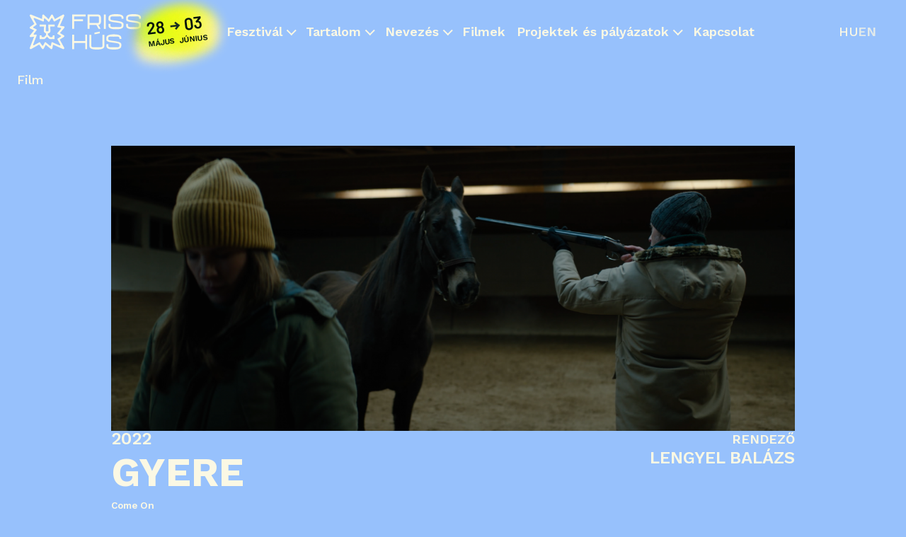

--- FILE ---
content_type: text/html; charset=UTF-8
request_url: https://frisshusbudapest.com/movies/show/gyere
body_size: 4234
content:
<!doctype html>
<html>

<head>
  <meta name = "format-detection" content = "telephone=no">
  <title>Gyere - Friss Hús</title>
<html lang="hu">
<meta name="title" content="Gyere - Friss Hús">

<meta charset="utf-8">
<meta http-equiv="X-UA-Compatible" content="IE=edge">
<meta name="viewport" content="width=device-width, initial-scale=1">

<meta name='language' content='HU'>

<meta name="description" content="">
<meta name="keywords" content="">

<meta name="robots" content="index, follow">

<meta property="og:locale" content="hu_HU">
<meta property="og:site_name" content="Friss Hús">
<meta property="og:type" content="article">
<meta property="og:title" content="Gyere - Friss Hús">
<meta property="og:description" content="">
<meta property="og:url" content="https://frisshusbudapest.com/movies/show/gyere">
<meta property="og:image" content="https://frisshusbudapest.com/file/slides/0/0957/fe_780_454_gyere.png">
<meta property="og:image:width" content="780" />
<meta property="og:image:height" content="454" />
<meta property="og:image:secure_url" content="https://frisshusbudapest.com/file/slides/0/0957/fe_780_454_gyere.png" />
<meta property="fb:app_id" content="">
<meta name="twitter:title" content="Gyere - Friss Hús">
<meta name="twitter:card" content="">
<meta name="twitter:description" content="">
<meta name="twitter:image" content="https://frisshusbudapest.com/file/slides/0/0957/fe_780_454_gyere.png">

<!-- FAVICONS Token -->
<link rel="icon" type="image/x-icon" href="/favicon.ico?id=57f43657f7d663af0bd2">

<!-- CSRF Token -->
<meta name="csrf-token" content="eZlGYtmj5cgIHDuNSvvgLeeaHaBIRfczHfOKZGPz">

                                
  <link rel="stylesheet" href="https://cdn.jsdelivr.net/npm/bootstrap@4.0.0/dist/css/bootstrap.min.css" integrity="sha384-Gn5384xqQ1aoWXA+058RXPxPg6fy4IWvTNh0E263XmFcJlSAwiGgFAW/dAiS6JXm" crossorigin="anonymous">

  <style>
    .breadcrumbs .breadcrumb-separator {
      -webkit-mask: url("/2025/images/link-arrow-right.svg") no-repeat center!important;
      mask: url("/2025/images/link-arrow-right.svg") no-repeat center!important;  
    }
</style>
<style>
  a, a:hover, a:focus, a:active {
    color: unset;
    text-decoration: unset;
  }
  #back-to-top {
    display: none;
  }  
</style>
<link rel="stylesheet" href="https://frisshusbudapest.com/2025/css/style.css?1769377324"  rel="stylesheet" type="text/css" >
<!-- Global site tag (gtag.js) - Google Analytics -->
<script async src="https://www.googletagmanager.com/gtag/js?id=UA-1645087-2"></script>
<script>
  window.dataLayer = window.dataLayer || [];
  function gtag(){dataLayer.push(arguments);}
  gtag('js', new Date());

  gtag('config', 'UA-1645087-2');
</script>
</head>

<body class="  film-page light-blue-bg">
<div class="bg-div"></div>
  <header>
<div class="navbar-container">
    <nav class="navbar navbar-expand-lg p-0 w-100">
            <div class="frame logo-container">
                <div class="navbar-link">
                    <a href="/hu" class="">
                        <div class="logo-header"></div>
                    </a>
                </div>
                <div class="badge-container">
                    <div class="badge badge-header"></div>
                    <div class="badge-content-container">
                        <div class="badge-content">
                            <div class="badge-left-column">
                                <div class="text-large">28</div>
                                <div class="text-small">Május</div>
                            </div>
                            <div class="badge-right-column">
                                <div class="text-large text-center">03</div>
                                <div class="text-small">Június</div>
                            </div>
                            <img class="arrow-right" src="/2025/images/arrow-right.svg">
                        </div>
                    </div>
                </div>                
            </div>

            
            <button class="navbar-toggler collapsed" type="button" data-toggle="collapse" data-target="#navbarCollapse" aria-controls="navbarCollapse"
                aria-expanded="false" aria-label="Toggle navigation">
                <div class=" menu-icon"></div>
            </button>
            <div class="collapse navbar-collapse" id="navbarCollapse">
                <ul class="navbar-nav mx-auto">
                                
        
        <li class="nav-item ">
            
                            <li class="nav-item dropdown">
                    <a class="nav-link" href="#" id="navbarDropdown" role="button" data-toggle="dropdown" aria-haspopup="true" aria-expanded="false">
                        Fesztivál
                        <div class="chevron-container">
                            <span class="chevron"></span>
                        </div>

                    </a>
                    <div class="dropdown-menu" aria-labelledby="navbarDropdown">
                                                                                                                
                                <a class="dropdown-item" href="https://frisshusbudapest.com/fesztival/tortenet">Történet</a>
                                                        
                                                                                                                
                                <a class="dropdown-item" href="https://frisshusbudapest.com/fesztival/csapat">Csapat</a>
                                                        
                                                                                                                
                                <a class="dropdown-item" href="https://frisshusbudapest.com/fesztival/nyertesek">Nyertesek</a>
                                                        
                                                                                                                
                                <a class="dropdown-item" href="https://frisshusbudapest.com/fesztival/zsuri">Zsűri</a>
                                                        
                                                                                                            
                                                                                                                
                                <a class="dropdown-item" href="https://frisshusbudapest.com/fesztival/orszagos-vetitesek">Évközi vetítések</a>
                                                        
                                            </div>
                </li>
                    </li>
            
        
        <li class="nav-item ">
            
                            <li class="nav-item dropdown">
                    <a class="nav-link" href="#" id="navbarDropdown" role="button" data-toggle="dropdown" aria-haspopup="true" aria-expanded="false">
                        Tartalom
                        <div class="chevron-container">
                            <span class="chevron"></span>
                        </div>

                    </a>
                    <div class="dropdown-menu" aria-labelledby="navbarDropdown">
                                                                                                                
                                <a class="dropdown-item" href="https://frisshusbudapest.com/hirek">Hírek</a>
                                                        
                                                                                                                
                                <a class="dropdown-item" href="https://frisshusbudapest.com/magazin/magazin-cikkek">Cikkek</a>
                                                        
                                                                                                                
                                <a class="dropdown-item" href="https://frisshusbudapest.com/podcast">Podcast</a>
                                                        
                                                                                                                
                                <a class="dropdown-item" href="https://frisshusbudapest.com/magazin/friss-hus-magazinok">Magazin</a>
                                                        
                                            </div>
                </li>
                    </li>
                                                    
        
        <li class="nav-item ">
            
                            <li class="nav-item dropdown">
                    <a class="nav-link" href="#" id="navbarDropdown" role="button" data-toggle="dropdown" aria-haspopup="true" aria-expanded="false">
                        Nevezés
                        <div class="chevron-container">
                            <span class="chevron"></span>
                        </div>

                    </a>
                    <div class="dropdown-menu" aria-labelledby="navbarDropdown">
                                                                                                                
                                <a class="dropdown-item" href="https://filmfreeway.com/FrissHus">Filmfreeway</a>
                                                        
                                                                                                                
                                <a class="dropdown-item" href="https://shortfilmdepot.com/en/festival/Friss_Hus_Budapest_International_Short_Film_Festival">Shortfilmdepot</a>
                                                        
                                                                                                                
                                <a class="dropdown-item" href="https://frisshusbudapest.com/nevezes/rules-and-regulations">Rules and Regulations</a>
                                                        
                                            </div>
                </li>
                    </li>
            
        
        <li class="nav-item ">
            
                                            
                <a class="nav-link " href="https://frisshusbudapest.com/filmek">Filmek</a>
                    </li>
            
        
        <li class="nav-item ">
            
                            <li class="nav-item dropdown">
                    <a class="nav-link" href="#" id="navbarDropdown" role="button" data-toggle="dropdown" aria-haspopup="true" aria-expanded="false">
                        Projektek és pályázatok
                        <div class="chevron-container">
                            <span class="chevron"></span>
                        </div>

                    </a>
                    <div class="dropdown-menu" aria-labelledby="navbarDropdown">
                                                                                                                
                                <a class="dropdown-item" href="https://frisshusbudapest.com/projektek-es-palyazatok/budapest-debut-film-forum">Budapest Debut Film Forum</a>
                                                        
                                                                                                                
                                <a class="dropdown-item" href="https://frisshusbudapest.com/projektek-es-palyazatok/fresh-meet-market">Fresh Meet Market</a>
                                                        
                                                                                                            
                                            </div>
                </li>
                    </li>
                                                    
        
        <li class="nav-item ">
            
                                            
                <a class="nav-link " href="https://frisshusbudapest.com/kapcsolat">Kapcsolat</a>
                    </li>
        </ul>

            
                <div class="language-container">
                    <!--div class="navbar-button"><a href="https://frisshus.mozijegy.hu/" class="button">Jegyek</a></div-->

                    <div class="language-selector">
    
    <a class="language-link  active  " href="https://frisshusbudapest.com/movies/show/gyere" alt="Magyar" title="Magyar" short="HU" >hu</a>         

    
    <a class="language-link " href="https://frisshusbudapest.com/en/movies/show/gyere" alt="English" title="English" short="EN" >en</a>         

    </div>

                            </div>
            </div>
    </nav>
</div>
</header>  <!-- MAIN START -->
  <main role="main">

    
    
<style>
    .bg-div {
        display: none!important;
    }
</style>
<section class="films-head-section">    
     <div class="films-head no-wrap">
        <div class="films-head-left">
                            <div class="breadcrumbs">
                        <a href="#" class="breadcrumb-link">Film</a>
                        </div>
                    </div>
    </div>
</section>

<div class="film-body">
    <div class="film-hero">
        <div class="film-hero-img">
                            <img src="https://frisshusbudapest.com/file/slides/0/0957/fe_1854_512_gyere.png" alt="">
                        
        </div>
    </div>
    <div class="film-title-section">
        <div class="film-title-section-left">
            <div class="block-title">
                                    <a href="https://frisshusbudapest.com/movies/show/gyere" class="block-title effect-scroll slide-up2">2022</a>
                            </div>        
            <div class="film-title">
                <h1 class="film-title effect-scroll slide-up2">Gyere</h1>
            </div>
            <div class="film-title-eng">
                <h3 class="film-title-eng effect-scroll slide-up2">Come On</h3>
            </div>        
        </div>

        <div class="film-title-section-right">
            <div class="film-title-section-right-item">
                <div class="dir-label effect-scroll slide-up2">
                    Rendező
                </div>        
                <div class="director-title effect-scroll slide-up2">
                    Lengyel Balázs
                </div> 
            </div>
            
            <!--div class="film-title-section-right-item">
                <a href="#" class="button">
                        Jegyek
                </a>
            </div-->           
        </div>
    </div>
    <div class="film-text-section">        
                <p><span data-sheets-value="{" 1="" :2="" 2="" :="" r="" ka="" a="" fiatal="" llatorvos="" megl="" togatja="" b="" tyj="" t="" farmj="" n="" ronnak="" sz="" ks="" ge="" van="" l="" ny="" seg="" ts="" g="" re="" az="" egyik="" elaltat="" s="" hoz="" de="" ha="" neki="" let="" k="" m="" soha="" bb="" nem="" lesz="" gi="" data-sheets-userformat="{" :513="" 3="" :0="" 12="">Réka, a fiatal állatorvos meglátogatja bátyját a farmján. Áronnak szüksége van a lány segítségére az egyik ló elaltatásához, de ha a lány segít neki, az életük már soha többé nem lesz a régi.</span></p>
    </div>
    <div class="film-data-section">
        
                
                              
        <!--div class="film-data-section-item">
            <label>
                Vetítési időpontok
            </label>
            <p>
                2025.05.05. 18:00 - Puskin Nagyterem
            </p>            
        </div-->
        <div class="film-data-section-item">
            <label>
                Játékidő
            </label>
            <p>
                17 perc
            </p>            
        </div>
        <div class="film-data-section-item">
            <label>
                Ország
            </label>
            <p>
                Magyarország
            </p>            
        </div>
        
    </div>
</div>








    <!-- BACK TO TOP START-->
 
    <!-- BACK TO TOP END-->
    
    
    

    
    
  </main>
  <!-- MAIN END -->

  <!-- FOOTER -->
    <footer>
    <!-- Footer content will go here -->
    <section class="hero-section has-background footer-bg footer-section">
<div class="footer">
        
        <div class="footer-container">
          <div class="frame">
            <div class="div">
              <div class="footer-logo-wrapper"><img class="footer-logo" src="/2025/components/footer-logo.svg"></div>
              <div class="contact-card-container">
                
                  <div class="contact-card">
                    <div class="footer-link">Kapcsolat</div>
                    <div class="footer-links"><a href="mailto:info@frisshusbudapest.com" class="link">info kkc frisshusbudapest pnt com</a></div>
                  </div>
                
              </div>
              <div class="social-links-container">
                <div class="link-wrapper"><a href="https://www.facebook.com/frisshusbudapest" target="_blank" class="link-2">FACEBOOK</a></div>
                <div class="link-wrapper"><a href="https://www.instagram.com/frisshusbudapest/y" target="_blank" class="link-2">INSTAGRAM</a></div>
                <div class="link-wrapper"><a href="https://www.youtube.com/@frisshusbudapest" target="_blank" class="link-2">YOUTUBE</a></div>
                <div class="link-wrapper"><a href="https://issuu.com/frisshusbudapest" target="_blank" class="link-2">ISSUU</a></div>
              </div>
            </div>
          </div>
          <div class="footer-columns">
            <div class="navbar-button-wrapper">
              <div class="navbar-button" onclick="window.scrollTo({top: 0, behavior: 'smooth'})"><div class="arrow-up hover-pulse"></div></div>
            </div>
            <div class="frame-4">
                <div class="frame-5">
            <div class="content">
            
                            <div class="footer-link">Fesztivál</div>
                <div class="footer-links">
                                                                    <a href="https://frisshusbudapest.com/fesztival/tortenet" class="text-wrapper">Történet</a>
                                                                    <a href="https://frisshusbudapest.com/fesztival/csapat" class="text-wrapper">Csapat</a>
                                                                    <a href="https://frisshusbudapest.com/fesztival/nyertesek" class="text-wrapper">Nyertesek</a>
                                                                    <a href="https://frisshusbudapest.com/fesztival/zsuri" class="text-wrapper">Zsűri</a>
                                                                    <a href="https://frisshusbudapest.com/fesztival/nyertesek-archivum" class="text-wrapper">Nyertesek</a>
                                                                    <a href="https://frisshusbudapest.com/fesztival/orszagos-vetitesek" class="text-wrapper">Évközi vetítések</a>
                                    </div>

                            
                  
            </div>
        </div>
            
        <div class="frame-5">
            <div class="content">
            
                            <div class="footer-link">Tartalom</div>
                <div class="footer-links">
                                                                    <a href="https://frisshusbudapest.com/hirek" class="text-wrapper">Hírek</a>
                                                                    <a href="https://frisshusbudapest.com/magazin/magazin-cikkek" class="text-wrapper">Cikkek</a>
                                                                    <a href="https://frisshusbudapest.com/podcast" class="text-wrapper">Podcast</a>
                                                                    <a href="https://frisshusbudapest.com/magazin/friss-hus-magazinok" class="text-wrapper">Magazin</a>
                                    </div>

                            
                  
            </div>
        </div>
                                                    
        <div class="frame-5">
            <div class="content">
            
                            <div class="footer-link">Nevezés</div>
                <div class="footer-links">
                                                                    <a href="https://filmfreeway.com/FrissHus" class="text-wrapper">Filmfreeway</a>
                                                                    <a href="https://shortfilmdepot.com/en/festival/Friss_Hus_Budapest_International_Short_Film_Festival" class="text-wrapper">Shortfilmdepot</a>
                                                                    <a href="https://frisshusbudapest.com/nevezes/rules-and-regulations" class="text-wrapper">Rules and Regulations</a>
                                    </div>

                            
                  
            </div>
        </div>
            
        <div class="frame-5">
            <div class="content">
            
                                            
                <a href="https://frisshusbudapest.com/filmek" class="footer-link">Filmek</a>
                            
                  
            </div>
        </div>
            
        <div class="frame-5">
            <div class="content">
            
                            <div class="footer-link">Projektek és pályázatok</div>
                <div class="footer-links">
                                                                    <a href="https://frisshusbudapest.com/projektek-es-palyazatok/budapest-debut-film-forum" class="text-wrapper">Budapest Debut Film Forum</a>
                                                                    <a href="https://frisshusbudapest.com/projektek-es-palyazatok/fresh-meet-market" class="text-wrapper">Fresh Meet Market</a>
                                                                    <a href="https://frisshusbudapest.com/projektek-es-palyazatok/balazs-bela-rovidfilmiroi-palyazat" class="text-wrapper">Balázs Béla Rövidfilmírói Pályázat</a>
                                    </div>

                            
                  
            </div>
        </div>
                                                    
        <div class="frame-5">
            <div class="content">
            
                                            
                <a href="https://frisshusbudapest.com/kapcsolat" class="footer-link">Kapcsolat</a>
                            
                  
            </div>
        </div>
    
                          
            </div>
          </div>
        </div>
        <div class="frame-6">
          <div class="footer-static-nav">
            <div class="link-5"><a href="/aszf">ÁSZF</a></div>
            <div class="link-5"><a href="/adatkezelesi_tajekoztato">ADATKEZELÉSI TÁJÉKOZTATÓ</a></div>
          </div>
          <div class="link-5">COPYRIGHT © 2026</div>
        </div>
    </div>
    </section>
</footer>
  <!-- FOOTER END -->

  <script>
    
            var BASE_URL = "https:\/\/frisshusbudapest.com";
    </script>

<script type="text/javascript" src="/js/app.js?id=1a74d3816c6ce0081139"></script>

  <script src="https://frisshusbudapest.com/2025/js/main.js?1769377324" ></script>
</body>

</html>


--- FILE ---
content_type: image/svg+xml
request_url: https://frisshusbudapest.com/2025/components/footer-logo.svg
body_size: 6187
content:
<svg width="773" height="97" viewBox="0 0 773 97" fill="none" xmlns="http://www.w3.org/2000/svg">
<path d="M674.42 68.3678C674.42 46.9595 603.957 53.0287 603.957 41.7659V34.0481C603.957 23.8602 623.765 27.6346 633.952 27.6346C644.14 27.6346 664.069 23.8602 664.069 34.0481V39.3684H674.42V34.0481C674.42 16.8972 651.103 15.0251 633.952 15.0251C616.802 15.0251 593.606 16.8972 593.606 34.0481V44.2902C593.606 64.0982 664.069 55.861 664.069 70.8921V77.6739C664.069 87.8617 644.255 84.0874 634.067 84.0874C623.879 84.0874 603.95 87.8617 603.95 77.6739V67.9269H593.6V77.6739C593.6 94.8247 616.91 96.6968 634.061 96.6968C651.212 96.6968 674.408 94.8247 674.408 77.6739V68.3678H674.42Z" fill="#00130C"/>
<path d="M542.757 96.8054C559.908 96.8054 583.103 94.9333 583.103 77.7825V17.1387H572.753V77.7885C572.753 87.9763 552.938 84.202 542.751 84.202C532.563 84.202 512.634 87.9763 512.634 77.7885V17.1387H502.283V77.7885C502.283 94.9393 525.594 96.8114 542.745 96.8114" fill="#00130C"/>
<path d="M419.488 61.0363H479.606V94.6917H489.951V17.0239H479.606V50.6854H419.488V17.0239H409.143V94.6917H419.488V61.0363Z" fill="#00130C"/>
<path d="M529.543 14.6869L558.217 9.1008V0L529.543 5.59213V14.6869Z" fill="#00130C"/>
<path d="M236.705 96.8053C253.856 96.8053 277.052 94.9392 277.052 77.7884V68.4823C277.052 47.074 206.589 53.1432 206.589 41.8804V34.1626C206.589 23.9747 226.397 27.7491 236.585 27.7491C246.772 27.7491 266.701 23.9747 266.701 34.1626V39.4829H277.046V34.1626C277.046 17.0117 253.735 15.1396 236.585 15.1396C219.434 15.1396 196.238 17.0117 196.238 34.1626V44.4047C196.238 64.2127 266.701 55.9755 266.701 71.0066V77.7884C266.701 87.9762 246.887 84.2019 236.699 84.2019C226.512 84.2019 206.583 87.9762 206.583 77.7884V68.0414H196.232V77.7884C196.232 94.9392 219.543 96.8053 236.693 96.8053" fill="#00130C"/>
<path d="M372.027 68.4764C372.027 47.0681 301.564 53.1373 301.564 41.8746V34.1567C301.564 23.9689 321.372 27.7433 331.56 27.7433C341.748 27.7433 361.676 23.9689 361.676 34.1567V39.4771H372.021V34.1567C372.021 17.0059 348.711 15.1338 331.56 15.1338C314.409 15.1338 291.213 17.0059 291.213 34.1567V44.3989C291.213 64.2068 361.676 55.9696 361.676 71.0007V77.7826C361.676 87.9704 341.862 84.196 331.674 84.196C321.487 84.196 301.558 87.9704 301.558 77.7826V68.0356H291.207V77.7826C291.207 94.9334 314.524 96.7994 331.674 96.7994C348.825 96.7994 372.021 94.9334 372.021 77.7826V68.4764H372.027Z" fill="#00130C"/>
<path d="M10.3509 53.095H58.506V42.7441H10.3509V27.4835H72.4078V17.1387H0V94.8065H10.3509V53.095Z" fill="#00130C"/>
<path d="M93.6951 27.4895H137.188C147.376 27.4895 144.193 35.0746 144.193 45.2624C144.193 55.4502 147.376 63.156 137.188 63.156H93.6951V27.4895ZM93.6951 73.5008H130.914L142.992 94.7763H153.765L141.53 73.223C154.665 71.4174 156.211 60.843 156.211 45.2624C156.211 28.1116 154.339 17.1387 137.188 17.1387H83.3442V94.8065H93.6951V73.5008Z" fill="#00130C"/>
<path d="M181.406 17.1387H171.055V94.8065H181.406V17.1387Z" fill="#00130C"/>
<path d="M740.903 71.991L750.837 72.0031V63.9471H746.55V65.8071C746.55 66.8518 745.71 67.6912 744.671 67.6912H740.849L736.072 62.8902V59.0977H736.205C739.254 59.0977 741.682 56.5372 741.531 53.4754L741.06 44.0002H750.837V39.7004H736.555L737.207 52.793C737.262 53.88 736.398 54.7919 735.317 54.7919H732.696C731.754 54.7919 730.999 54.0008 731.047 53.0527L731.712 39.6944H717.369V44.0062H727.201L726.748 53.1312C726.597 56.1688 728.849 58.7112 731.79 59.0313V62.8842L727.013 67.6852H723.529C722.49 67.6852 721.651 66.8458 721.651 65.801V63.941H717.363V71.9971L727.321 71.985C728.263 71.985 729.163 71.6045 729.834 70.9402L733.934 66.8216L737.775 70.6866C738.608 71.52 739.732 71.991 740.909 71.991M764.147 28.0089L757.112 43.8854C756.731 44.743 757.269 45.7213 758.187 45.8662L764.28 46.8144C765.373 46.9835 765.856 48.2939 765.144 49.1394L757.263 58.4455C756.689 59.1219 756.87 60.1485 757.631 60.5954L764.256 64.4543C765.18 64.9918 765.198 66.3204 764.298 66.8881L757.74 71.0187C757.106 71.4173 756.888 72.2447 757.251 72.9029L763.471 84.3046C764.123 85.5003 762.891 86.841 761.653 86.2854L745.867 79.2137C745.04 78.8393 744.08 79.3405 743.904 80.2343L742.715 86.2733C742.509 87.3301 741.253 87.777 740.426 87.0946L731.054 79.3224C730.365 78.7487 729.326 78.96 728.904 79.7512L725.401 86.3699C724.906 87.312 723.589 87.3845 722.985 86.5088L718.372 79.7874C717.961 79.1835 717.158 78.9963 716.518 79.3526L704.892 85.8626C703.733 86.5088 702.404 85.3493 702.888 84.1053L710.75 63.8082C711.137 62.8117 710.328 61.7549 709.265 61.8817L705.629 62.3105C704.373 62.4615 703.57 61.0061 704.355 60.0157L710.527 52.2132C711.095 51.4946 710.847 50.4257 710.014 50.0392L703.763 47.1344C702.779 46.6755 702.652 45.3227 703.54 44.6886L710.05 40.0325C710.642 39.6098 710.817 38.8127 710.46 38.1786L704.119 26.8916C703.461 25.7261 704.633 24.3794 705.871 24.8746L725.051 32.5321C725.957 32.8944 726.947 32.2483 726.989 31.2639L727.152 27.0185C727.201 25.8046 728.644 25.2068 729.532 26.0341L737.002 33.0394C737.654 33.6553 738.705 33.5104 739.176 32.7435L743.488 25.6536C744.062 24.7116 745.444 24.7599 745.952 25.7382L749.092 31.8074C749.46 32.52 750.336 32.7797 751.031 32.3932L762.166 26.1911C763.356 25.5268 764.697 26.7648 764.147 28.0089ZM772.318 20.1581C773.176 18.2196 771.086 16.2992 769.244 17.3319L751.538 27.1936L746.9 18.2257C746.109 16.6978 743.965 16.6253 743.071 18.0928L737.358 27.4774L726.868 17.6399C725.492 16.3475 723.245 17.2775 723.173 19.1677L722.871 27.0185L698.25 17.1869C696.323 16.42 694.505 18.5095 695.52 20.3212L705.46 38.0216L696.142 44.6886C694.765 45.673 694.964 47.7806 696.492 48.4932L704.898 52.4065L695.707 64.0195C694.487 65.5595 695.737 67.8181 697.688 67.5886L705.019 66.719L695.363 91.648C694.614 93.5745 696.685 95.3862 698.485 94.3777L716.324 84.3891L722.726 93.7194C723.662 95.0842 725.703 94.9634 726.476 93.502L731.035 84.8964L742.226 94.1723C743.512 95.2352 745.456 94.5347 745.783 92.8981L747.413 84.6246L769.407 94.4743C771.328 95.3379 773.242 93.2484 772.227 91.3944L762.311 73.223L771.491 67.4436C772.892 66.5619 772.856 64.4966 771.424 63.6632L762.758 58.6146L772.475 47.1465C773.586 45.83 772.837 43.8009 771.134 43.5352L762.559 42.2006L772.318 20.1702V20.1581Z" fill="#E7FF03"/>
</svg> 

--- FILE ---
content_type: image/svg+xml
request_url: https://frisshusbudapest.com/2025/components/nav-logo.svg
body_size: 11947
content:
<svg width="158" height="50" viewBox="0 0 158 50" fill="none" xmlns="http://www.w3.org/2000/svg">
<g clip-path="url(#clip0_446_2840)">
<mask id="mask0_446_2840" style="mask-type:luminance" maskUnits="userSpaceOnUse" x="0" y="0" width="158" height="50">
<path d="M157.317 0H0V50H157.317V0Z" fill="white"/>
</mask>
<g mask="url(#mask0_446_2840)">
<path d="M118.793 28.5876C114.306 28.5876 108.234 29.0744 108.234 33.5696V36.2499C108.234 41.4362 126.674 39.2547 126.674 43.215V44.9879C126.674 47.6562 121.49 46.6646 118.823 46.6646C116.156 46.6646 110.943 47.6562 110.943 44.9879V42.4578H108.234V45.0059C108.234 49.4951 114.336 49.9879 118.823 49.9879C123.31 49.9879 129.383 49.4951 129.383 45.0059V42.6021C129.383 36.9951 110.943 38.5816 110.943 35.6369V33.5696C110.943 30.9013 116.126 31.8869 118.793 31.8869C121.46 31.8869 126.674 30.9013 126.674 33.5696V34.9578H129.383V33.5696C129.383 29.0744 123.28 28.5876 118.793 28.5876Z" fill="#1A3021"/>
<path d="M102.78 45.018C102.78 47.6863 97.5962 46.6947 94.9293 46.6947C92.2624 46.6947 87.0487 47.6863 87.0487 45.018V29.1406H84.3398V45.018C84.3398 49.5072 90.4424 50 94.9293 50C99.4162 50 105.489 49.5072 105.489 45.018V29.1406H102.78V45.018Z" fill="#1A3021"/>
<path d="M78.4048 37.9205H62.6737V29.1104H59.9707V49.4469H62.6737V40.6308H78.4048V49.4469H81.1137V29.1104H78.4048V37.9205Z" fill="#1A3021"/>
<path d="M91.4746 28.4976L98.9768 27.0372V24.6514L91.4746 26.1178V28.4976Z" fill="#1A3021"/>
<path d="M121.874 0C117.387 0 111.314 0.492788 111.314 4.98197V7.66226C111.314 12.8486 129.754 10.6671 129.754 14.6274V16.4303C129.754 19.0986 124.57 18.113 121.904 18.113C119.237 18.113 114.023 19.0986 114.023 16.4303V13.8522H111.314V16.4002C111.314 20.8894 117.417 21.3822 121.904 21.3822C126.39 21.3822 132.463 20.8894 132.463 16.4002V13.9663C132.463 8.35938 114.023 9.94591 114.023 7.0012V4.98197C114.023 2.3137 119.207 3.29928 121.874 3.29928C124.54 3.29928 129.754 2.3137 129.754 4.98197V6.40024H132.463V4.98197C132.463 0.492788 126.36 0 121.874 0Z" fill="#1A3021"/>
<path d="M157.313 6.40024V4.98197C157.313 0.492788 151.216 0 146.724 0C142.231 0 136.17 0.492788 136.17 4.98197V7.66226C136.17 12.8486 154.604 10.6671 154.604 14.6274V16.4303C154.604 19.0986 149.42 18.113 146.76 18.113C144.099 18.113 138.867 19.0685 138.867 16.4002V13.8522H136.158V16.4002C136.158 20.8894 142.255 21.3822 146.748 21.3822C151.24 21.3822 157.301 20.8894 157.301 16.4002V13.9663C157.313 8.35938 138.867 9.94591 138.867 7.0012V4.98197C138.867 2.3137 144.051 3.29928 146.712 3.29928C149.372 3.29928 154.592 2.3137 154.592 4.98197V6.40024H157.313Z" fill="#1A3021"/>
<path d="M62.6737 9.93953H75.2814V7.22919H62.6737V3.23279H78.9154V0.522461H59.9707V20.859H62.6737V9.93953Z" fill="#1A3021"/>
<path d="M84.4836 15.2825H94.2202L97.3796 20.8233H100.203L97.0012 15.1863C100.437 14.7115 100.84 11.9411 100.84 7.86056C100.84 3.37138 100.353 0.498779 95.866 0.498779H81.8047V20.8594H84.5136L84.4836 15.2825ZM84.4836 3.2632H95.866C98.5269 3.2632 97.698 5.25239 97.698 7.91464C97.698 10.5769 98.5269 12.6022 95.866 12.6022H84.4836V3.2632Z" fill="#1A3021"/>
<path d="M35.1451 14.8135H26.1353L26.5438 23.0767C26.5511 23.239 26.5254 23.4012 26.4683 23.5533C26.4112 23.7054 26.3239 23.8444 26.2116 23.9618C26.0993 24.0792 25.9644 24.1726 25.815 24.2363C25.6656 24.3001 25.5049 24.3329 25.3425 24.3327H23.6787C23.5362 24.333 23.3952 24.3041 23.2643 24.2478C23.1335 24.1915 23.0154 24.1091 22.9176 24.0055C22.8197 23.902 22.744 23.7795 22.6952 23.6456C22.6463 23.5117 22.6253 23.3692 22.6335 23.227L23.054 14.8135H13.9961V17.5238H20.2069L19.9366 23.287C19.89 24.1983 20.1939 25.0929 20.7859 25.787C21.378 26.481 22.2132 26.9219 23.1201 27.019V29.4229L20.1168 32.4277H17.8884C17.5698 32.4277 17.2642 32.301 17.0389 32.0756C16.8136 31.8502 16.6871 31.5445 16.6871 31.2258V30.0959H13.9961V35.1681H20.285C20.5793 35.1685 20.8709 35.1108 21.143 34.9984C21.4151 34.886 21.6624 34.7211 21.8707 34.513L24.4595 31.9169L26.8621 34.3207C27.3894 34.8439 28.1017 35.1376 28.8443 35.138H35.1151V30.0959H32.4122V31.2618C32.4122 31.5806 32.2856 31.8863 32.0603 32.1117C31.835 32.3371 31.5295 32.4637 31.2109 32.4637H28.8082L25.805 29.4589V27.0551H25.8891C26.3453 27.054 26.7967 26.9603 27.2157 26.7798C27.6348 26.5993 28.013 26.3357 28.3274 26.0049C28.6418 25.674 28.8859 25.2828 29.0449 24.855C29.204 24.4271 29.2747 23.9714 29.2527 23.5154L28.9464 17.5419H35.1391L35.1451 14.8135Z" fill="#1A3021"/>
<path d="M47.9636 17.2174L42.5577 16.3821L48.7144 2.53594C48.843 2.26842 48.8825 1.96669 48.8272 1.67505C48.7718 1.3834 48.6244 1.11719 48.4067 0.915499C48.189 0.713808 47.9124 0.587256 47.6175 0.554419C47.3226 0.521582 47.025 0.584189 46.7683 0.733052L35.5841 6.96503L32.6529 1.322C32.5387 1.10663 32.3697 0.925172 32.1631 0.795883C31.9565 0.666594 31.7195 0.594035 31.4759 0.585506C31.2323 0.576977 30.9908 0.63278 30.7757 0.747299C30.5605 0.861818 30.3793 1.03102 30.2503 1.23786L26.6464 7.14531L20.0392 0.955407C19.845 0.772893 19.6024 0.650187 19.3403 0.60195C19.0783 0.553714 18.8079 0.581988 18.5615 0.683394C18.315 0.7848 18.103 0.955049 17.9507 1.1738C17.7984 1.39255 17.7123 1.65054 17.7027 1.91695L17.5165 6.85685L1.91749 0.666946C1.65026 0.562666 1.35738 0.543433 1.07881 0.611873C0.800257 0.680313 0.54959 0.833091 0.361032 1.04936C0.172474 1.26562 0.0552115 1.53483 0.0252497 1.82024C-0.00471202 2.10566 0.054087 2.39337 0.193621 2.64411L6.47645 13.786L0.590052 17.9927C0.388911 18.133 0.228526 18.3241 0.125228 18.5466C0.0219293 18.7691 -0.0205924 19.015 0.00199235 19.2593C0.0245772 19.5036 0.111462 19.7375 0.253799 19.9373C0.396136 20.1371 0.588842 20.2955 0.812294 20.3965L6.12206 22.8304L0.319758 30.1381C0.146922 30.3533 0.0421395 30.6152 0.0188026 30.8903C-0.00453436 31.1654 0.0546334 31.4411 0.188745 31.6824C0.322857 31.9237 0.525821 32.1195 0.771703 32.2447C1.01758 32.37 1.29521 32.4191 1.56911 32.3857L6.20015 31.8388L0.115536 47.5239C0.0107517 47.7905 -0.0090367 48.083 0.058885 48.3613C0.126807 48.6396 0.279112 48.89 0.494914 49.0783C0.710715 49.2666 0.979443 49.3834 1.26424 49.4129C1.54904 49.4423 1.83597 49.3828 2.08567 49.2427L13.3299 42.9566L17.3783 48.828C17.5137 49.024 17.6973 49.1818 17.9113 49.2862C18.1254 49.3907 18.3627 49.4382 18.6004 49.4244C18.8381 49.4105 19.0683 49.3356 19.2687 49.207C19.4692 49.0783 19.6332 48.9002 19.7449 48.6898L22.628 43.2811L29.6977 49.1225C29.8836 49.2775 30.1067 49.3813 30.345 49.4234C30.5834 49.4654 30.8285 49.4444 31.0562 49.3624C31.2839 49.2804 31.4862 49.1403 31.643 48.9558C31.7998 48.7714 31.9057 48.5492 31.9501 48.3112L32.9773 43.1009L46.8704 49.3028C47.137 49.4255 47.4356 49.4609 47.7235 49.4038C48.0115 49.3467 48.274 49.2001 48.4738 48.985C48.6735 48.7698 48.8003 48.497 48.8359 48.2055C48.8716 47.914 48.8143 47.6187 48.6723 47.3617L42.4075 35.9434L48.1678 32.2896C48.3765 32.164 48.5485 31.9858 48.6665 31.7726C48.7846 31.5595 48.8444 31.3191 48.8402 31.0755C48.8359 30.8319 48.7677 30.5937 48.6423 30.3849C48.5168 30.176 48.3387 30.0039 48.1257 29.8857L42.6538 26.7066L48.7925 19.4951C48.9538 19.3081 49.0624 19.0814 49.1069 18.8385C49.1515 18.5955 49.1305 18.345 49.046 18.1129C48.9615 17.8808 48.8167 17.6754 48.6264 17.518C48.4361 17.3606 48.2073 17.2569 47.9636 17.2174ZM44.1794 20.7511L39.2 26.6105C39.1146 26.71 39.0523 26.8271 39.0175 26.9536C38.9826 27.08 38.9762 27.2126 38.9986 27.3418C39.021 27.471 39.0716 27.5937 39.147 27.701C39.2223 27.8084 39.3204 27.8977 39.4343 27.9626L43.6389 30.3665C43.7707 30.4462 43.8797 30.5587 43.9553 30.6929C44.031 30.8271 44.0707 30.9786 44.0707 31.1327C44.0707 31.2868 44.031 31.4383 43.9553 31.5725C43.8797 31.7068 43.7707 31.8192 43.6389 31.8989L39.4944 34.4951C39.2981 34.6171 39.1566 34.8104 39.0995 35.0344C39.0424 35.2584 39.0741 35.4959 39.188 35.697L43.1223 42.9086C43.2104 43.0726 43.2451 43.2601 43.2217 43.4449C43.1983 43.6297 43.1178 43.8025 42.9916 43.9394C42.8653 44.0763 42.6996 44.1704 42.5174 44.2086C42.3352 44.2468 42.1456 44.2272 41.9751 44.1525L32.0042 39.7054C31.8809 39.6482 31.7462 39.6198 31.6103 39.6225C31.4743 39.6251 31.3408 39.6587 31.2198 39.7207C31.0988 39.7827 30.9935 39.8714 30.9119 39.9802C30.8303 40.089 30.7745 40.2149 30.7488 40.3485L29.998 44.1465C29.969 44.2985 29.9008 44.4402 29.8003 44.5578C29.6998 44.6753 29.5703 44.7646 29.4247 44.8168C29.2792 44.869 29.1225 44.8823 28.9703 44.8554C28.818 44.8285 28.6753 44.7623 28.5565 44.6634L22.634 39.7715C22.5317 39.6875 22.412 39.6272 22.2836 39.595C22.1551 39.5628 22.0212 39.5595 21.8913 39.5854C21.7615 39.6113 21.639 39.6656 21.5327 39.7446C21.4264 39.8235 21.3389 39.9251 21.2765 40.042L19.0601 44.2066C18.9876 44.3419 18.8814 44.4562 18.752 44.5385C18.6225 44.6209 18.4741 44.6686 18.3209 44.6771C18.1677 44.6855 18.0149 44.6544 17.8772 44.5868C17.7395 44.5191 17.6215 44.4172 17.5345 44.2908L14.6213 40.084C14.4947 39.8925 14.2989 39.7574 14.075 39.707C13.8511 39.6566 13.6164 39.6948 13.42 39.8136L6.12206 43.8821C5.96132 43.9708 5.7772 44.0079 5.59469 43.9883C5.41217 43.9688 5.24007 43.8936 5.10172 43.7728C4.96337 43.6521 4.86547 43.4918 4.82128 43.3135C4.77709 43.1353 4.78875 42.9477 4.85469 42.7763L9.82209 30.0059C9.87527 29.8627 9.89095 29.7083 9.86763 29.5573C9.84431 29.4063 9.78276 29.2638 9.68885 29.1433C9.59493 29.0228 9.47177 28.9284 9.33108 28.869C9.19039 28.8096 9.03685 28.7872 8.88507 28.804L6.58457 29.0744C6.40881 29.0959 6.23065 29.0644 6.07291 28.9839C5.91518 28.9034 5.78506 28.7776 5.69923 28.6227C5.61341 28.4677 5.57578 28.2907 5.59119 28.1142C5.6066 27.9377 5.67433 27.7698 5.7857 27.6321L9.68394 22.7223C9.76832 22.6167 9.82753 22.4932 9.85708 22.3613C9.88663 22.2294 9.88573 22.0925 9.85446 21.961C9.82319 21.8295 9.76237 21.7068 9.67662 21.6023C9.59087 21.4979 9.48244 21.4143 9.35958 21.3581L5.40729 19.5552C5.26617 19.4886 5.14492 19.3862 5.05556 19.2582C4.96621 19.1302 4.91185 18.981 4.89789 18.8255C4.88392 18.67 4.91084 18.5136 4.97596 18.3717C5.04108 18.2298 5.14215 18.1075 5.26914 18.0167L9.38361 15.084C9.56247 14.9555 9.68771 14.7656 9.73536 14.5505C9.78301 14.3354 9.74973 14.1103 9.64189 13.9182L5.62953 6.77272C5.54297 6.61295 5.50706 6.43061 5.52655 6.24993C5.54604 6.06925 5.62002 5.89878 5.73866 5.76117C5.85729 5.62356 6.01497 5.52532 6.19074 5.47951C6.36651 5.4337 6.55205 5.44248 6.72272 5.50469L18.8379 10.3124C18.9698 10.3607 19.1112 10.3772 19.2507 10.3606C19.3902 10.344 19.5238 10.2948 19.6408 10.217C19.7577 10.1392 19.8547 10.0349 19.924 9.91264C19.9932 9.79035 20.0327 9.65348 20.0392 9.5131L20.1473 6.83882C20.1579 6.66969 20.2162 6.50702 20.3154 6.36972C20.4147 6.23242 20.5509 6.12613 20.7082 6.06319C20.8654 6.00025 21.0373 5.98325 21.2038 6.01417C21.3704 6.04509 21.5247 6.12266 21.6489 6.23786L26.3701 10.6489C26.467 10.7388 26.5826 10.806 26.7086 10.8458C26.8346 10.8856 26.9679 10.8971 27.0988 10.8792C27.2297 10.8614 27.3551 10.8148 27.4659 10.7428C27.5766 10.6708 27.6701 10.5751 27.7396 10.4626L30.4665 6.00349C30.5494 5.86863 30.6665 5.75815 30.8059 5.6833C30.9453 5.60845 31.102 5.57192 31.2601 5.57741C31.4182 5.58291 31.5721 5.63024 31.7059 5.71459C31.8398 5.79894 31.9489 5.91729 32.0222 6.05757L34.0044 9.87368C34.1164 10.0804 34.3052 10.2346 34.53 10.3032C34.7547 10.3718 34.9974 10.3492 35.2057 10.2403L42.2393 6.34002C42.4035 6.24969 42.5918 6.21317 42.7778 6.2356C42.9638 6.25803 43.138 6.33828 43.276 6.46505C43.414 6.59182 43.5087 6.75871 43.5469 6.94221C43.585 7.1257 43.5647 7.31655 43.4887 7.48786L39.1099 17.4698C39.0538 17.5955 39.0274 17.7323 39.0327 17.8698C39.0381 18.0073 39.075 18.1417 39.1406 18.2626C39.2063 18.3835 39.2989 18.4877 39.4113 18.567C39.5237 18.6463 39.6528 18.6986 39.7887 18.7199L43.6389 19.3208C43.7949 19.3452 43.9417 19.4107 44.064 19.5107C44.1863 19.6107 44.2799 19.7414 44.3349 19.8896C44.39 20.0377 44.4046 20.1978 44.3773 20.3534C44.3499 20.5091 44.2817 20.6547 44.1794 20.7751V20.7511Z" fill="#1A3021"/>
<path d="M107.439 0.522461H104.73V20.853H107.439V0.522461Z" fill="#1A3021"/>
</g>
</g>
<defs>
<clipPath id="clip0_446_2840">
<rect width="158" height="50" fill="white"/>
</clipPath>
</defs>
</svg> 

--- FILE ---
content_type: application/javascript
request_url: https://frisshusbudapest.com/2025/js/main.js?1769377324
body_size: 2575
content:
/*
// Navbar dropdown functionality
document.addEventListener('DOMContentLoaded', () => {
    // Get all navbar links that have dropdown menus
    const navbarLinks = document.querySelectorAll('.navbar-link');
    
    // Add click event to navbar links
    navbarLinks.forEach(link => {
        link.addEventListener('click', (e) => {
            const dropdownMenu = link.querySelector('.dropdown-menu');
            const chevron = link.querySelector('.chevron');
            if (dropdownMenu) {
                e.stopPropagation(); // Prevent event from bubbling up
                dropdownMenu.classList.toggle('show');
                chevron.classList.toggle('open');
            }
        });
    });

    // Close dropdowns when clicking anywhere on the page
    document.addEventListener('click', () => {
        const dropdowns = document.querySelectorAll('.dropdown-menu');
        const chevrons = document.querySelectorAll('.chevron:not(.select-chevron)');
        dropdowns.forEach(dropdown => {
            dropdown.classList.remove('show');
        });
        chevrons.forEach(chevron => {
            chevron.classList.remove('open');
        });
    });
});
*/
// Scroll effect functionality
document.addEventListener('DOMContentLoaded', () => {
    const sections = document.querySelectorAll('.effect-scroll');
    
    // Function to check if element is in viewport
    const isInViewport = (element) => {
        const rect = element.getBoundingClientRect();
        return (
            rect.top <= (window.innerHeight || document.documentElement.clientHeight) * 0.95 &&
            rect.bottom >= 0
        );
    };

    // Function to handle scroll event
    const handleScroll = () => {
        sections.forEach(section => {
            if (isInViewport(section)) {
                section.classList.add('loaded');
            }
        });
    };

    // Initial check for elements already in viewport
    handleScroll();

    // Add scroll event listener with debounce
    let ticking = false;
    window.addEventListener('scroll', () => {
        if (!ticking) {
            window.requestAnimationFrame(() => {
                handleScroll();
                ticking = false;
            });
            ticking = true;
        }
    });
});

// Gallery Carousel
function initGalleryCarousel() {
    const container = document.querySelector('.gallery-slides');
    const slides = document.querySelectorAll('.gallery-slide');
    const progress = document.querySelectorAll('.gallery-progress-item');
    const slideCount = slides.length;
    let currentSlide = 0;    
    

    function nextSlide() {

        
        container.style.backgroundImage = slides[currentSlide].style.backgroundImage;
        slides[currentSlide].classList.remove('active');                 
        progress[currentSlide].classList.remove('active');
        
        currentSlide = (currentSlide + 1) % slideCount;

        slides[currentSlide].classList.add('active');
        progress[currentSlide].classList.add('active');
    }

    // Only start carousel if elements exist
    if (container && slides.length > 0 && progress.length > 0) {
        setInterval(nextSlide, 4000);
    }
}






function initSelect() {
    // Get all custom select containers
    const customSelects = document.querySelectorAll('.custom-select-container');

    customSelects.forEach(select => {
        const selectButton = select.querySelector('.select-button');
        const selectDropdown = select.querySelector('.select-dropdown');
        const chevron = select.querySelector('.select-chevron');
        const options = select.querySelectorAll('.select-option');
        const input = document.querySelector('#' + selectButton.dataset.target);
        
        // Prevent form submission when clicking select button
        selectButton.addEventListener('click', (e) => {
            e.preventDefault();
            e.stopPropagation();
            selectDropdown.classList.toggle('show');
            chevron.classList.toggle('open');
        });
        if (selectButton && selectDropdown && chevron && options.length > 0) {
            // Handle option selection
            options.forEach(option => {
                option.addEventListener('click', () => {
                    const selectedValue = option.dataset.value;
                    const selectedText = option.textContent;
                    
                    // Here you can handle the selected value
                    console.log('Selected:', selectedValue);
                    
                    // Update button text to show selected option
                    selectButton.textContent = selectedText;
                    
                    // Close dropdown
                    selectDropdown.classList.remove('show');
                    chevron.classList.remove('open');

                    // Remove 'selected' class from all options
                    options.forEach(opt => opt.classList.remove('selected'));
                    // Add 'selected' class to clicked option
                    option.classList.add('selected');

                    if (input) {
                        input.value = selectedValue;
                    }

                    if (option.classList.contains('redirect-option')) {
                        window.location.href =   selectedValue;
                        return;
                    }
                    
                    // Submit the form when an option is selected
                    const form = select.closest('form');
                    if (form) {
                        form.submit();
                    }
                });
            });
        }
    });

    // Close all dropdowns when clicking outside
    document.addEventListener('click', () => {
        const openDropdowns = document.querySelectorAll('.select-dropdown.show');
        const openChevrons = document.querySelectorAll('.select-chevron.open');
        
        openDropdowns.forEach(dropdown => dropdown.classList.remove('show'));
        openChevrons.forEach(chevron => chevron.classList.remove('open'));
    });
}

function initSearch() {
    
    const searchIcon = document.querySelector('.click-to-shrink');    
    const shrinkClass = 'shrink';

    if (searchIcon) {
        searchIcon.addEventListener('click', () => {
            console.log('click');
            const parentNode = searchIcon.parentNode;
            parentNode.classList.toggle(shrinkClass);
        });
    }
    
}

function initProgramDaysTouch() {

    // Touch/swipe functionality for horizontal scrolling
    const daysScroll = document.getElementById('day-selector');
    let isDown = false;
    let startX;
    let scrollLeft;

    daysScroll.addEventListener('mousedown', (e) => {
        isDown = true;
        daysScroll.style.cursor = 'grabbing';
        startX = e.pageX - daysScroll.offsetLeft;
        scrollLeft = daysScroll.scrollLeft;
    });

    daysScroll.addEventListener('mouseleave', () => {
        isDown = false;
        daysScroll.style.cursor = 'grab';
    });

    daysScroll.addEventListener('mouseup', () => {
        isDown = false;
        daysScroll.style.cursor = 'grab';
    });

    daysScroll.addEventListener('mousemove', (e) => {
        if (!isDown) return;
        e.preventDefault();
        const x = e.pageX - daysScroll.offsetLeft;
        const walk = (x - startX) * 2;
        daysScroll.scrollLeft = scrollLeft - walk;
    });

    // Touch events for mobile
    let touchStartX = 0;
    let touchScrollLeft = 0;

    daysScroll.addEventListener('touchstart', (e) => {
        touchStartX = e.touches[0].clientX;
        touchScrollLeft = daysScroll.scrollLeft;
    });

    daysScroll.addEventListener('touchmove', (e) => {
        e.preventDefault();
        const touchX = e.touches[0].clientX;
        const touchDiff = touchStartX - touchX;
        daysScroll.scrollLeft = touchScrollLeft + touchDiff;
    });

}

function initHorizontalScroll() {

    const horizontalScrollContainers = document.querySelectorAll('.horizontal-scroll'); // Adjust selector as needed

    horizontalScrollContainers.forEach(container => {
        initHorizontalScroll(container);
    });

    function initHorizontalScroll(container) {

        let isScrolling = false;


        container.addEventListener('wheel', function(e) {
            const scrollLeft = this.scrollLeft;
            const scrollWidth = this.scrollWidth;
            const clientWidth = this.clientWidth;
            
            // Check if we're at the scroll limits
            const atLeftEdge = scrollLeft <= 0;
            const atRightEdge = scrollLeft >= (scrollWidth - clientWidth - 1); // -1 for rounding
            
            // Determine scroll direction
            const scrollingRight = e.deltaY > 0;
            const scrollingLeft = e.deltaY < 0;
            
            // Allow vertical scroll if:
            // - Scrolling right and we're at the right edge, OR
            // - Scrolling left and we're at the left edge
            const shouldAllowVerticalScroll = 
                (scrollingRight && atRightEdge) || 
                (scrollingLeft && atLeftEdge);
            
            if (shouldAllowVerticalScroll) {
                // Don't prevent default - allow normal vertical scrolling
                return;
            }            
            // Prevent default vertical scrolling
            e.preventDefault();
            const scrollSpeed = 1.5; 
            let scrollAmount = e.deltaY * scrollSpeed;
            
            if (!isScrolling) {
                isScrolling = true;
                
                // Remove smooth scroll temporarily for wheel events
                this.style.scrollBehavior = 'auto';
                
                requestAnimationFrame(() => {
                    this.scrollLeft += scrollAmount;
                    isScrolling = false;
                });
            }
        });
    }
    
}

function initAll(){

    initSelect();
    // Initialize the gallery carousel when the DOM is loaded
    initGalleryCarousel();
    initSearch();
    initHorizontalScroll();
    
}

document.addEventListener('DOMContentLoaded', initAll); 




--- FILE ---
content_type: image/svg+xml
request_url: https://frisshusbudapest.com/2025/images/arrow-right.svg
body_size: 300
content:
<svg width="20" height="19" viewBox="0 0 20 19" fill="none" xmlns="http://www.w3.org/2000/svg">
<path d="M3.63708 8.83432L14.5391 7.49572M14.5391 7.49572L9.94886 3.90944M14.5391 7.49572L10.9528 12.0859" stroke="#1A3021" stroke-width="2.74597" stroke-linecap="square" stroke-linejoin="round"/>
</svg>
